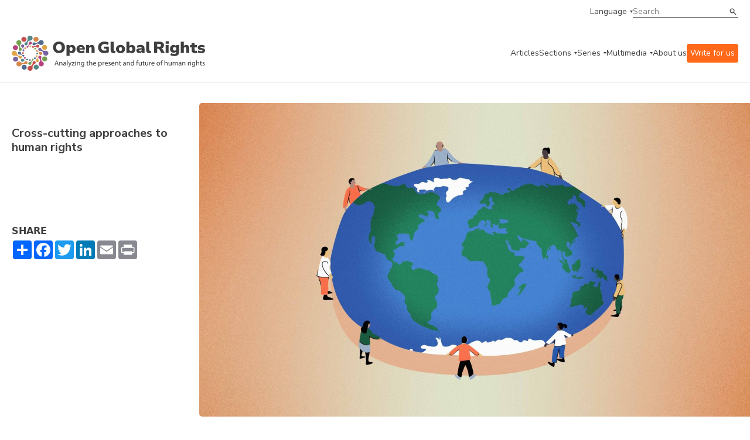

--- FILE ---
content_type: text/html;charset=UTF-8
request_url: https://www.openglobalrights.org/partnerships/cross-cutting-approaches/
body_size: 52674
content:

	
	
<!DOCTYPE html>
<html dir="ltr">
	<head><script type="text/javascript">/* <![CDATA[ */_cf_loadingtexthtml="<img alt=' ' src='/CFIDE/scripts/ajax/resources/cf/images/loading.gif'/>";
_cf_contextpath="";
_cf_ajaxscriptsrc="/CFIDE/scripts/ajax";
_cf_jsonprefix='//';
_cf_websocket_port=8575;
_cf_flash_policy_port=1243;
_cf_clientid='8AD54F6C59333F593095EBEE7705913C';/* ]]> */</script><script type="text/javascript" src="/CFIDE/scripts/ajax/messages/cfmessage.js"></script>
<script type="text/javascript" src="/CFIDE/scripts/ajax/package/cfajax.js"></script>

	

<script>
    (function(h,o,t,j,a,r){
        h.hj=h.hj||function(){(h.hj.q=h.hj.q||[]).push(arguments)};
        h._hjSettings={hjid:4960511,hjsv:6};
        a=o.getElementsByTagName('head')[0];
        r=o.createElement('script');r.async=1;
        r.src=t+h._hjSettings.hjid+j+h._hjSettings.hjsv;
        a.appendChild(r);
    })(window,document,'https://static.hotjar.com/c/hotjar-','.js?sv=');
	</script>	
		<meta charset="utf-8">
<meta http-equiv="X-UA-Compatible" content="IE=edge">
<meta name="google-site-verification" content="ie1HenoUtKc8aZLVeP-v5pBvQLzBHXahJHIwHhK58PY" />
<meta name="viewport" content="width=device-width, initial-scale=1.0, maximum-scale=1.0, user-scalable=no" />

<title>Cross-cutting approaches to human rights | OpenGlobalRights</title>
<meta property="og:title" content="Cross-cutting approaches to human rights"/>	
<meta property="og:site_name" content="OpenGlobalRights"/>
<meta property="fb:app_id" content="461843180852326"/>
<meta property="og:type" content="website" />

<meta property="og:image" content="https://www.openglobalrights.org/userfiles/image/Chase_20_09_02.jpg" />
<meta property="og:url" content="https://www.openglobalrights.org/partnerships/cross-cutting-approaches/"/> 
<meta property="og:description" content=""/>
<meta name="twitter:card" content="summary_large_image">
<meta name="twitter:title" content="Cross-cutting approaches to human rights">
<meta name="twitter:description" content="">

<meta name="twitter:image" content="https://www.openglobalrights.org/userfiles/image/Chase_20_09_02.jpg">

<meta name="description" content="" />

<meta name="language" content="en" />
<meta name="apple-mobile-web-app-capable" content="yes">
<link rel="apple-touch-icon" sizes="57x57" href="/apple-icon-57x57.png">
<link rel="apple-touch-icon" sizes="60x60" href="/apple-icon-60x60.png">
<link rel="apple-touch-icon" sizes="72x72" href="/apple-icon-72x72.png">
<link rel="apple-touch-icon" sizes="76x76" href="/apple-icon-76x76.png">
<link rel="apple-touch-icon" sizes="114x114" href="/apple-icon-114x114.png">
<link rel="apple-touch-icon" sizes="120x120" href="/apple-icon-120x120.png">
<link rel="apple-touch-icon" sizes="144x144" href="/apple-icon-144x144.png">
<link rel="apple-touch-icon" sizes="152x152" href="/apple-icon-152x152.png">
<link rel="apple-touch-icon" sizes="180x180" href="/apple-icon-180x180.png">
<link rel="icon" type="image/png" sizes="192x192"  href="/android-icon-192x192.png">
<link rel="icon" type="image/png" sizes="32x32" href="/favicon-32x32.png">
<link rel="icon" type="image/png" sizes="96x96" href="/favicon-96x96.png">
<link rel="icon" type="image/png" sizes="16x16" href="/favicon-16x16.png">
<meta name="msapplication-TileColor" content="#ffffff">
<meta name="msapplication-TileImage" content="/ms-icon-144x144.png">
<meta name="theme-color" content="#ffffff">
		<link
			rel="stylesheet"
			href="https://cdn.jsdelivr.net/npm/swiper@10/swiper-bundle.min.css"
		/>
		<link rel="preconnect" href="https://fonts.googleapis.com" />
		<link rel="preconnect" href="https://fonts.gstatic.com" crossorigin />
		<link
			href="https://fonts.googleapis.com/css2?family=Gelasio:wght@400;700&family=Nunito+Sans:ital,wght@0,400;0,600;0,700;1,400;1,600&display=swap"
			rel="stylesheet"
		/>
		<link
			href="https://cdn.jsdelivr.net/npm/bootstrap@5.3.0/dist/css/bootstrap.min.css"
			rel="stylesheet"
			integrity="sha384-9ndCyUaIbzAi2FUVXJi0CjmCapSmO7SnpJef0486qhLnuZ2cdeRhO02iuK6FUUVM"
			crossorigin="anonymous"
		/>
		<link
			rel="stylesheet"
			href="/assets/css/min/defs.css?ver=20230831.0604 "
		/>
		<link
			rel="stylesheet"
			href="/assets/css/min/main.css?ver=20230831.0604 "
		/>
	<style>
	.video-container {
    position: relative;
    padding-bottom: 56.25%;
    padding-top: 30px;
    height: 0;
	overflow: hidden; }
		
	.video-container iframe, .video-container object, .video-container embed {
    position: absolute;
    top: 0;
    left: 0;
    width: 100%;
	height: 100%; }	
	
	.ogr-border--b::after, .ogr-hero-article__infos::after {
    bottom: 0;
    left: 0;
    right: 0;
    max-width: 1270px;
    margin: 0 auto;
	border-bottom: 0px; } 
		
	.big { font-size: var(--type-title-l-fs-rem, 1.75rem);
    line-height: 36px;
    line-height: var(--type-title-l-lh-px, 36px);
    line-height: var(--type-title-l-lh-rem, 2.25rem);
    font-weight: 700;
    font-family: "Nunito Sans",sans-serif;
    margin-bottom: 40px;
			text-wrap: balance; }

	big { 
	font-size: var(--type-title-l-fs-rem, 1.75rem);
    line-height: 36px;
    line-height: var(--type-title-l-lh-px, 36px);
    line-height: var(--type-title-l-lh-rem, 2.25rem);
    font-weight: 700;
    font-family: "Nunito Sans",sans-serif;
    margin-bottom: 40px;
	text-wrap: balance;
	}	
	.ogr-content ul li, .ogr-content__section ul li {
    color: var(--color-dark, #3f3f3f);
    font-size: 16px;
    font-size: var(--type-text-regular-fs-px, 16px);
    font-size: var(--type-text-regular-fs-rem, 1rem);
    line-height: 24px;
    line-height: var(--type-text-regular-lh-px, 24px);
    line-height: var(--type-text-regular-lh-rem, 1.5rem);
    /* font-weight: normal; */
    /* font-family: "Gelasio",serif; */
    /* display: inline; */
    margin-bottom: 10px;
	}	
	.ogr-content blockquote, .ogr-content__section blockquote, .ogr-content h5, .ogr-content h6, .ogr-content__section h5, .ogr-content__section h6 {
    color: var(--color-dark, #3f3f3f);
    font-size: 28px;
    font-size: var(--type-title-l-fs-px, 28px);
    font-size: var(--type-title-l-fs-rem, 1.75rem);
    line-height: 36px;
    line-height: var(--type-title-l-lh-px, 36px);
    line-height: var(--type-title-l-lh-rem, 2.25rem);
    font-weight: 700;
    font-family: "Nunito Sans",sans-serif;
    line-height: 32px;
    padding-left: 60px;
    padding-top: 40px;
    text-wrap: balance;
    margin-top: 65px;
    margin-bottom: 65px;
	background-image: url(/userfiles/image/ldquo.png);
    background-repeat: no-repeat;	
	}
	p { margin-bottom: 11px; }
    .ogr-content a:link { text-decoration: underline; }	
	h2 a {
  	color: inherit;
  	text-decoration: inherit;
	}	
	</style>
	
		
<script type="text/javascript">/* <![CDATA[ */
	ColdFusion.Ajax.importTag('CFAJAXPROXY');
/* ]]> */</script>
</head>

	<body>

		<div class="ogr-navbar">
			<div class="ogr-border ogr-border--b ogr-border--b--full">
				<div class="container">
					<div class="row">
						<div class="col-12">
							<div class="ogr-navbar__top">
								<a
									class="ogr-link ogr-link--nav ogr-link--select"
									data-aria="subnav"
									aria-label="language menu"
									aria-expanded="false"
									aria-controls="language-menu"
									>Language</a
								>
								<div
									id="language-menu"
									class="ogr-subnav ogr-subnav--auto"
									aria-hidden="true"
								>
									<div class="container">
										<div class="row">
											<div class="col-12">
												<div class="ogr-subnav__holder">
													<div class="ogr-subnav__holder__group ogr-nav-item">
														<h2>Languages</h2>
													</div>
													<div class="ogr-subnav__holder__group ogr-nav-item">
														<ul>
															<li>
																<a class="ogr-link ogr-link--nav" href="/english/">English</a>
															</li>
															<li>
																<a class="ogr-link ogr-link--nav" href="/spanish/">Espa&#241;ol</a>
															</li>
															<li>
																<a class="ogr-link ogr-link--nav" href="/french/">Fran&#231;ais</a>
															</li>						
													
															<li>
																<a class="ogr-link ogr-link--nav" href="/arabic/">العربية</a>
												</li>		
															<li>
																<a class="ogr-link ogr-link--nav" href="/portuguese/">Português</a>
												</li>		
															<li>
																<a class="ogr-link ogr-link--nav" href="/chinese/">简体中文</a>
												</li>		
															<li>
																<a class="ogr-link ogr-link--nav" href="/turkish/">Türkçe</a>
												</li>		
															<li>
																<a class="ogr-link ogr-link--nav" href="/russian/">Русский</a>
												</li>		
															<li>
																<a class="ogr-link ogr-link--nav" href="/hindi/">हिन्दी</a>
												</li>		
															<li>
																<a class="ogr-link ogr-link--nav" href="/urdu/">اردو</a>
												</li>		
															<li>
																<a class="ogr-link ogr-link--nav" href="/thai/">ภาษาไทย</a>
												</li>		
															<li>
																<a class="ogr-link ogr-link--nav" href="/hebrew/">עברית</a>
												</li>		
															<li>
																<a class="ogr-link ogr-link--nav" href="/indonesian/">Bahasa</a>
												</li>		
															<li>
																<a class="ogr-link ogr-link--nav" href="/german/">Deutsch</a>
												</li>		
															<li>
																<a class="ogr-link ogr-link--nav" href="/tamil/">தமிழ்</a>
												</li>		
															<li>
																<a class="ogr-link ogr-link--nav" href="/burmese/">မြန်မာဘာသာ</a>
												</li>		
															<li>
																<a class="ogr-link ogr-link--nav" href="/swahili/">Kiswahili</a>
												</li>		
															<li>
																<a class="ogr-link ogr-link--nav" href="/bangla/">বাংলা</a>
												</li>		
															<li>
																<a class="ogr-link ogr-link--nav" href="/korean/">한국어</a>
												</li>		
															<li>
																<a class="ogr-link ogr-link--nav" href="/sinhala/">සිංහල</a>
												</li>		
															<li>
																<a class="ogr-link ogr-link--nav" href="/japanese/">日本語</a>
												</li>		
															<li>
																<a class="ogr-link ogr-link--nav" href="/serbian/">Српски</a>
												</li>		
															<li>
																<a class="ogr-link ogr-link--nav" href="/albanian/">shqiptar</a>
												</li>		
															<li>
																<a class="ogr-link ogr-link--nav" href="/persian/">فارسی</a>
												</li>		
															<li>
																<a class="ogr-link ogr-link--nav" href="/creole/">Kreyòl</a>
												</li>		
															<li>
																<a class="ogr-link ogr-link--nav" href="/nepali/">नेपाली</a>
												</li>		
															<li>
																<a class="ogr-link ogr-link--nav" href="/zulu/">Zulu</a>
												</li>		
															<li>
																<a class="ogr-link ogr-link--nav" href="/setswana/">Setswana</a>
												</li>		
															<li>
																<a class="ogr-link ogr-link--nav" href="/ukrainian/">Українська</a>
												</li>		
															<li>
																<a class="ogr-link ogr-link--nav" href="/xhosa/">isiXhosa</a>
												</li>		
															<li>
																<a class="ogr-link ogr-link--nav" href="/rohingya/">Rohingya</a>
												</li>		
															<li>
																<a class="ogr-link ogr-link--nav" href="/tagalog/">Tagalog</a>
												</li>		
															<li>
																<a class="ogr-link ogr-link--nav" href="/italian/">Italiano</a>
												</li>		
															<li>
																<a class="ogr-link ogr-link--nav" href="/punjabi/">ਪੰਜਾਬੀ</a>
												</li>		
															<li>
																<a class="ogr-link ogr-link--nav" href="/fijian/">Na Vosa Vakaviti</a>
												</li>		
															<li>
																<a class="ogr-link ogr-link--nav" href="/romanian/">Limba Română</a>
												</li>		
															<li>
																<a class="ogr-link ogr-link--nav" href="/kiriol/">Kiriol</a>
												</li>		
															<li>
																<a class="ogr-link ogr-link--nav" href="/somali/">Somali</a>
												</li>
														</ul>
													</div>
												</div>
											</div>
										</div>
									</div>
								</div>
								<div class="ogr-navbar__search ogr-input ogr-input--search">
									<form name="search" id="search" action="/search/" method="post">
										<input name="search_term" type="text" placeholder="Search" />
										<button type="submit">Search</button>
									</form>
								</div>
							</div>
						</div>
					</div>
				</div>
			</div>
			<div class="ogr-border ogr-border--b">
				<div class="container">
					<div class="row">
						<div class="col-12">
							<div class="ogr-navbar__main">
								<a href="/" class="ogr-navbar__main__logo">
									<img
										src="/images/ogr-logo-nav.svg"
										alt="Open Global Rights Logo"
									/>
								</a>
								<button
									class="ogr-navbar__toggle"
									data-aria="menu-toggle"
									aria-label="Open menu"
									data-label-open="Open menu"
									data-label-close="Close menu"
									aria-expanded="false"
									aria-controls="main-menu"
								>
									<div></div>
								</button>
		


<nav
		class="ogr-navbar__main__menu"
		id="main-menu"
		aria-hidden="false"
		data-hidden-mobile >
		<ul>
			<li class="ogr-nav-item">
				<a href="/articles/" class="ogr-link ogr-link--nav">Articles</a>
			</li>
			
			
			<li class="ogr-has-subnav ogr-nav-item">
				<a
					class="ogr-link ogr-link--nav ogr-link--select"
					data-aria="subnav"
					aria-label="categories menu"
					aria-expanded="false"
					aria-controls="categories-menu"
					>Sections</a
				>
				<div
					id="categories-menu"
					class="ogr-submenu-holder ogr-subnav ogr-subnav--submenu"
					aria-hidden="true">
					<div class="">
						<div class="container">
							<div class="row">
								<div class="col-12">
									<div class="ogr-subnav__holder">
										<div
											class="ogr-subnav__holder__group ogr-subnav__holder__group--title ogr-nav-item"
										>
											<h2>Sections</h2>
										</div>
										<div
											class="ogr-subnav__holder__group ogr-nav-item"
										>
											<h3
												data-aria="subnav"
												aria-label="categories menu"
												aria-expanded="false"
												aria-controls="strategies-submenu"
											>
												Topics
											</h3>
											<div
												id="strategies-submenu"
												class="ogr-submenu-holder"
												aria-hidden="true"
											>
												<ul>
													<li>
														<a href="/topics/business/" class="ogr-link ogr-link--nav"
															>Business &amp; Human Rights</a
														>
													</li>
													<li>
														<a href="/topics/climate-and-environment/" class="ogr-link ogr-link--nav"
															>Climate &amp; Environment</a
														>
													</li>
													<li>
														<a href="/topics/conflict-and-justice/" class="ogr-link ogr-link--nav"
															>Conflict &amp; Justice</a
														>
													</li>
													<li>
														<a href="/topics/civil-society-and-democracy/" class="ogr-link ogr-link--nav"
															>Democracy</a
														>
													</li>
													<li>
														<a href="/topics/economic-inequality/" class="ogr-link ogr-link--nav"
															>Economic Inequality</a
														>
													</li>
													<li>
														<a href="/topics/gender-and-sexuality/" class="ogr-link ogr-link--nav"
															>Gender &amp; Sexuality</a
														>
													</li>
													<li>
														<a href="/topics/health/" class="ogr-link ogr-link--nav"
															>Health</a
														>
													</li>
													<li>
														<a href="/topics/migration/" class="ogr-link ogr-link--nav"
															>Migration</a
														>
													</li>
													<li>
														<a href="/topics/race-and-ethnicity/" class="ogr-link ogr-link--nav"
															>Race &amp; Ethnicity</a
														>
													</li>
													<li>
														<a href="/topics/technology/" class="ogr-link ogr-link--nav"
															>Technology &amp; AI</a
														>
													</li>
													<li>
														<a href="/youth/" class="ogr-link ogr-link--nav"
															>Youth</a
														>
													</li>
												</ul>
											</div>
										</div>
										<div
											class="ogr-subnav__holder__group ogr-nav-item"
										>
											<h3
												data-aria="subnav"
												aria-label="categories menu"
												aria-expanded="false"
												aria-controls="strategies-2-submenu"
											>
												Regions
											</h3>
											<div
												class="ogr-submenu-holder"
												id="strategies-2-submenu"
												aria-hidden="true"
											>
												<ul>
													<li>
														<a href="/africa/" class="ogr-link ogr-link--nav"
															>Africa</a
														>
													</li>
													<li>
														<a href="/americas/" class="ogr-link ogr-link--nav"
															>Americas</a
														>
													</li>
													<li>
														<a href="/asia/" class="ogr-link ogr-link--nav"
															>Asia</a
														>
													</li>
													<li>
														<a href="/europe/" class="ogr-link ogr-link--nav"
															>Europe</a
														>
													</li>
													<li>
														<a href="/middle-east/" class="ogr-link ogr-link--nav"
															>Middle East</a
														>
													</li>
													<li>
														<a href="/global/" class="ogr-link ogr-link--nav"
															>Global</a
														>
													</li>
												</ul>
											</div>
										</div>
										<div
											class="ogr-subnav__holder__group ogr-nav-item"
										>
											<h3
												data-aria="subnav"
												aria-label="categories menu"
												aria-expanded="false"
												aria-controls="strategies-3-submenu"
											>
												Strategies
											</h3>
											<div
												class="ogr-submenu-holder"
												id="strategies-3-submenu"
												aria-hidden="true"
											>
												<ul>
													<li>
														<a href="/strategies/futures/" class="ogr-link ogr-link--nav"
															>Futures</a
														>
													</li>
													<li>
														<a href="/strategies/funding/" class="ogr-link ogr-link--nav"
															>Funding</a
														>
													</li>
													<li>
														<a href="/strategies/movement-building/" class="ogr-link ogr-link--nav"
															>Movement Building</a
														>
													</li>
													<li>
														<a href="/strategies/narratives/" class="ogr-link ogr-link--nav"
															>Narratives</a
														>
													</li>
													<li>
														<a href="/strategies/training-and-education/" class="ogr-link ogr-link--nav"
															>Training &amp; Education</a
														>
													</li>
												</ul>
											</div>
										</div>
										<div
											class="ogr-subnav__holder__group ogr-nav-item"
										>
											<h3
												data-aria="subnav"
												aria-label="categories menu"
												aria-expanded="false"
												aria-controls="strategies-4-submenu"
											>
												Tools
											</h3>
											<div
												class="ogr-submenu-holder"
												id="strategies-4-submenu"
												aria-hidden="true"
											>
												<ul>
													<li>
														<a href="/tools/practical-guides/" class="ogr-link ogr-link--nav"
															>Practical Guides</a
														>
													</li>
													<li>
														<a href="/tools/reports/" class="ogr-link ogr-link--nav"
															>Reports</a
														>
													</li>
												</ul>
											</div>
										</div>
									</div>
								</div>
							</div>
						</div>
					</div>
				</div>
			</li>
			
			
			
			
			<li class="ogr-has-subnav ogr-nav-item">
				<a
					class="ogr-link ogr-link--nav ogr-link--select"
					data-aria="subnav"
					aria-label="series menu"
					aria-expanded="false"
					aria-controls="series-menu"
					>Series</a
				>
				<div aria-hidden="true" class="ogr-submenu-holder ogr-subnav ogr-subnav--submenu" id="series-menu">
<div>
<div class="container">
<div class="row">
<div class="col-12">
<div class="ogr-subnav__holder">
<div class="ogr-subnav__holder__group ogr-subnav__holder__group--title ogr-nav-item">
<h2>Series</h2>
</div>

<div class="ogr-subnav__holder__group ogr-nav-item">
<h3 aria-controls="ogrseries-2-submenu" aria-expanded="false" aria-label="series menu" data-aria="subnav">OGR Series</h3>

<div aria-hidden="true" class="ogr-submenu-holder" id="ogrseries-2-submenu">
<ul>
	<li><a class="ogr-link ogr-link--nav" href="/up-close/technology-and-human-rights/">Technology &amp; Human Rights</a></li>
	<li><a class="ogr-link ogr-link--nav" href="/up-close/war-conflict-and-human-rights/">War, Conflict, and Human Rights</a></li>
	<li><a class="ogr-link ogr-link--nav" href="/up-close/year-of-elections/">A Year of Elections</a></li>
	<li><a class="ogr-link ogr-link--nav" href="/up-close/forge/">The Future of Rights and Governance (FORGE)</a></li>
	<li><a class="ogr-link ogr-link--nav" href="/up-close/justice-for-animals/">Justice for Animals</a></li>
	<li><a class="ogr-link ogr-link--nav" href="/up-close/ai-and-the-human-in-human-rights/">AI and Human Rights</a></li>
	<li><a class="ogr-link ogr-link--nav" href="/up-close/misappropriation-of-human-rights/">(Misappropriation) of Human Rights</a></li>
	<li><a class="ogr-link ogr-link--nav" href="/up-close/">See more</a></li>
</ul>
</div>
</div>

<div class="ogr-subnav__holder__group ogr-nav-item">
<h3 aria-controls="ogrseries-submenu" aria-expanded="false" aria-label="series menu" data-aria="subnav">Partnerships</h3>

<div aria-hidden="true" class="ogr-submenu-holder" id="ogrseries-submenu">
<ul>
	<li><a class="ogr-link ogr-link--nav" href="/partnerships/local-futures-human-rights-cities/">Local Futures: Human Rights Cities</a></li>
	<li><a class="ogr-link ogr-link--nav" href="/up-close/legal-empowerment-fighting-repression-deepening-democracy/">Legal Empowerment Efforts</a></li>
	<li><a class="ogr-link ogr-link--nav" href="/partnerships/right-to-healthy-environment/">Right to a Healthy Environment</a></li>
	<li><a class="ogr-link ogr-link--nav" href="/partnerships/science-rights-based-climate-litigation/">Overturning 1.5 Degrees</a></li>
	<li><a class="ogr-link ogr-link--nav" href="/partnerships/human-rights-and-sustainability/">Human Rights and Sustainability</a></li>
	<li><a class="ogr-link ogr-link--nav" href="/partnerships/Women-climate-insecurity/">Women, Climate, Insecurity</a></li>
	<li><a class="ogr-link ogr-link--nav" href="/partnerships/">See more</a></li>
</ul>
</div>
</div>
</div>
</div>
</div>
</div>
</div>
</div> 	
				
			</li>
			
			
			
			
			
			<li class="ogr-has-subnav ogr-nav-item">
				<a
					class="ogr-link ogr-link--nav ogr-link--select"
					data-aria="subnav"
					aria-label="multimedia menu"
					aria-expanded="false"
					aria-controls="multimedia-menu"
					>Multimedia</a
				>
				<div
					id="multimedia-menu"
					class="ogr-submenu-holder ogr-subnav ogr-subnav--submenu"
					aria-hidden="true"
				>
					<div class="">
						<div class="container">
							<div class="row">
								<div class="col-12">
									<div class="ogr-subnav__holder">
										<div
											class="ogr-subnav__holder__group ogr-subnav__holder__group--title ogr-nav-item"
										>
											<h2>Multimedia</h2>
										</div>
										<div
											class="ogr-subnav__holder__group ogr-nav-item"
										>
											<h3
												data-aria="subnav"
												aria-label="multimedia menu"
												aria-expanded="false"
												aria-controls="mm-submenu"
											>
												Videos
											</h3>
											<div
												id="mm-submenu"
												class="ogr-submenu-holder"
												aria-hidden="true"
											>
												<ul>
													<li>
														<a href="/multimedia/videos/FORGE/2023/" class="ogr-link ogr-link--nav"
															>FORGE 2023</a>
													</li>
													<li>
														<a href="/multimedia/videos/dream-strategy/" class="ogr-link ogr-link--nav"
															>Dream Strategy</a
														>
													</li>
													<li>
														<a href="/multimedia/videos/creative-activism/" class="ogr-link ogr-link--nav"
															>Creative Activism</a
														>
													</li>
													<li>
														<a href="/multimedia/videos/art-as-activism/" class="ogr-link ogr-link--nav"
															>Art as Activism</a
														>
													</li>
													<li>
														<a href="/multimedia/videos/time-and-human-rights/" class="ogr-link ogr-link--nav"
															>Time and Human Rights</a
														>
													</li>
												</ul>
											</div>
										</div>
										
										<div
											class="ogr-subnav__holder__group ogr-nav-item"
										>
											<h3
												data-aria="subnav"
												aria-label="multimedia menu"
												aria-expanded="false"
												aria-controls="mm-3-submenu"
											>
												Webinars
											</h3>
											<div
												class="ogr-submenu-holder"
												id="mm-3-submenu"
												aria-hidden="true"
											>
												<ul>
													<li>
														<a href="/gene-editing/" class="ogr-link ogr-link--nav"
															>Gene Editing and Human Rights</a
														>
													</li>
													<li>
														<a href="/webinars/sexual-violence-against-men-and-boys-in-conflict/" class="ogr-link ogr-link--nav"
															>Conflict and Male Sexual Assault</a
														>
													</li>
													<li>
														<a href="/webinars/new-business-models/" class="ogr-link ogr-link--nav"
															>New Human Rights Business Models</a
														>
													</li>
												</ul>
											</div>
										</div>
									</div>
								</div>
							</div>
						</div>
					</div>
				</div>
			</li>
			
			
			
			<li class="ogr-nav-item">
				<a href="/about-us/" class="ogr-link ogr-link--nav">About us</a>
			</li>
			<li class="ogr-nav-item">
				<a href="/write-for-openglobalrights/" class="ogr-link ogr-link--nav" style="color:white; background: rgb(255, 105, 25); padding:6px; border-radius: 4px;">Write for us</a>
			</li>
			<li
				class="ogr-nav-item ogr-navbar__main__menu__mobile-only"
			>
				<a
					class="ogr-link ogr-link--nav ogr-link--select"
					data-aria="subnav"
					aria-label="language menu"
					aria-expanded="false"
					aria-controls="language-menu-mobile"
					>Language</a
				>
				<div
					id="language-menu-mobile"
					class="ogr-submenu-holder ogr-subnav ogr-subnav--auto"
					aria-hidden="true"
				>
					<ul>
						<li>
							<a class="ogr-link ogr-link--nav" href="/english/">English</a>
						</li>
						<li>
							<a class="ogr-link ogr-link--nav" href="/spanish/">Espanol</a>
						</li>
						<li>
							<a class="ogr-link ogr-link--nav" href="/french/">French</a>
						</li>
								
						<li>
							<a class="ogr-link ogr-link--nav" href="/arabic/">العربية</a>
						</li>
								
						<li>
							<a class="ogr-link ogr-link--nav" href="/portuguese/">Português</a>
						</li>
								
						<li>
							<a class="ogr-link ogr-link--nav" href="/chinese/">简体中文</a>
						</li>
								
						<li>
							<a class="ogr-link ogr-link--nav" href="/turkish/">Türkçe</a>
						</li>
								
						<li>
							<a class="ogr-link ogr-link--nav" href="/russian/">Русский</a>
						</li>
								
						<li>
							<a class="ogr-link ogr-link--nav" href="/hindi/">हिन्दी</a>
						</li>
								
						<li>
							<a class="ogr-link ogr-link--nav" href="/urdu/">اردو</a>
						</li>
								
						<li>
							<a class="ogr-link ogr-link--nav" href="/thai/">ภาษาไทย</a>
						</li>
								
						<li>
							<a class="ogr-link ogr-link--nav" href="/hebrew/">עברית</a>
						</li>
								
						<li>
							<a class="ogr-link ogr-link--nav" href="/indonesian/">Bahasa</a>
						</li>
								
						<li>
							<a class="ogr-link ogr-link--nav" href="/german/">Deutsch</a>
						</li>
								
						<li>
							<a class="ogr-link ogr-link--nav" href="/tamil/">தமிழ்</a>
						</li>
								
						<li>
							<a class="ogr-link ogr-link--nav" href="/burmese/">မြန်မာဘာသာ</a>
						</li>
								
						<li>
							<a class="ogr-link ogr-link--nav" href="/swahili/">Kiswahili</a>
						</li>
								
						<li>
							<a class="ogr-link ogr-link--nav" href="/bangla/">বাংলা</a>
						</li>
								
						<li>
							<a class="ogr-link ogr-link--nav" href="/korean/">한국어</a>
						</li>
								
						<li>
							<a class="ogr-link ogr-link--nav" href="/sinhala/">සිංහල</a>
						</li>
								
						<li>
							<a class="ogr-link ogr-link--nav" href="/japanese/">日本語</a>
						</li>
								
						<li>
							<a class="ogr-link ogr-link--nav" href="/serbian/">Српски</a>
						</li>
								
						<li>
							<a class="ogr-link ogr-link--nav" href="/albanian/">shqiptar</a>
						</li>
								
						<li>
							<a class="ogr-link ogr-link--nav" href="/persian/">فارسی</a>
						</li>
								
						<li>
							<a class="ogr-link ogr-link--nav" href="/creole/">Kreyòl</a>
						</li>
								
						<li>
							<a class="ogr-link ogr-link--nav" href="/nepali/">नेपाली</a>
						</li>
								
						<li>
							<a class="ogr-link ogr-link--nav" href="/zulu/">Zulu</a>
						</li>
								
						<li>
							<a class="ogr-link ogr-link--nav" href="/setswana/">Setswana</a>
						</li>
								
						<li>
							<a class="ogr-link ogr-link--nav" href="/ukrainian/">Українська</a>
						</li>
								
						<li>
							<a class="ogr-link ogr-link--nav" href="/xhosa/">isiXhosa</a>
						</li>
								
						<li>
							<a class="ogr-link ogr-link--nav" href="/rohingya/">Rohingya</a>
						</li>
								
						<li>
							<a class="ogr-link ogr-link--nav" href="/tagalog/">Tagalog</a>
						</li>
								
						<li>
							<a class="ogr-link ogr-link--nav" href="/italian/">Italiano</a>
						</li>
								
						<li>
							<a class="ogr-link ogr-link--nav" href="/punjabi/">ਪੰਜਾਬੀ</a>
						</li>
								
						<li>
							<a class="ogr-link ogr-link--nav" href="/fijian/">Na Vosa Vakaviti</a>
						</li>
								
						<li>
							<a class="ogr-link ogr-link--nav" href="/romanian/">Limba Română</a>
						</li>
								
						<li>
							<a class="ogr-link ogr-link--nav" href="/kiriol/">Kiriol</a>
						</li>
								
						<li>
							<a class="ogr-link ogr-link--nav" href="/somali/">Somali</a>
						</li>
						
					</ul>
				</div>
			</li>
		</ul>
		<div
			class="ogr-navbar__main__menu__mobile-only ogr-navbar__main__menu__search"
		>
			<div class="ogr-navbar__search ogr-input ogr-input--search">
				<form name="search" id="search" action="/search/" method="post">
					<input name="search_term" type="text" placeholder="Search" />
					<button type="submit">Search</button>
				</form>
			</div>
		</div>
	</nav>
							</div>
						</div>
					</div>
				</div>
			</div>
		</div>
		
		
		
		
		<section>
			
			<header class="ogr-single__header">
				<div class="container">
					
					<div class="ogr-hero-article ogr-border ogr-border--b ogr-border--t">
						<div class="ogr-hero-article__top"> 	
								<h1 class="ogr-hero-article__title ogr-title ogr-title--sm"> Cross-cutting approaches to human rights
							</h1>
									
						</div>
						
							<div class="ogr-hero-article__thumbnail"> 	
							<picture> 
								
								<img src="/userfiles/image/Chase_20_09_02.jpg" alt="" />
								</picture>
								
							<span class="ogr-hero-article__credits"></span>
								</div> 
						<div href="#" class="ogr-hero-article__infos">
						<p class="ogr-hero-article__excerpt ogr-card__excerpt">&nbsp;</p> 
	
	
							
<div class="ogr-card__languages ogr-card__meta">
								
								
							</div>
		<!-- AddToAny BEGIN -->
	
 <div class="a2a_kit a2a_kit_size_32 a2a_default_style" style="max-width:216px; margin-top:24px; margin-bottom:8px;">
	 <p style="font-weight: bold; margin-bottom: 0px">SHARE</p>
<a class="a2a_dd" href="https://www.addtoany.com/share"></a>
<a style="padding-bottom:3px;float:left;" class="a2a_button_facebook"></a>
<a style="padding-bottom:3px;float:left;" class="a2a_button_twitter"></a>
<a style="padding-bottom:3px;float:left;" class="a2a_button_linkedin"></a>
<a style="padding-bottom:3px;float:left;" class="a2a_button_email"></a>
<a style="padding-bottom:3px;float:left;" class="a2a_button_print"></a>
</div>

<script type="text/javascript">
var a2a_config = a2a_config || {};
a2a_config.num_services =8;
</script>

<script type="text/javascript" src="//static.addtoany.com/menu/page.js"></script>
	
		

		<div>
						</div>
					</div>	
				</div>
	</header> 
	

	<div class="container">
				<div class="row justify-content-lg-end">
					
					
					<div class="col-lg-9">
						
						
						<div class="ogr-content ogr-content--dropcap" style="margin-top: 16px"> <p dir="ltr">In 2019, Occidental College&rsquo;s&nbsp;<a target="_blank" href="https://www.oxy.edu/academics/global-engagement/young-initiative" rel="noreferrer noopener" target="_blank">Young Initiative on the Global Political Economy</a> partnered with the <a target="_blank" href="https://thecollege.asu.edu/about/academics/social-sciences">division of Social Sciences</a> at Arizona State University and USC&rsquo;s<a target="_blank" href="https://globalhealth.usc.edu/"> Institute on Inequalities in Global Health</a> to hold a workshop on interdisciplinarity, intersectionality, and indivisibility in global human rights work.</p>

<p dir="ltr">As described in <a target="_blank" href="https://www.youtube.com/watch?v=f8sDVXVCLIo&amp;feature=youtu.be">this video</a>, the workshop featured scholars and practitioners representing all regions of the world and multiple disciplines and perspectives. This resulted in intense discussions on key themes essential to envisioning how human rights must evolve given the linked crises in global governance and the rise of global xenophobia.&nbsp;</p>

<p style="text-align:center"><iframe frameborder="0" height="315" scrolling="no" src="https://www.youtube.com/embed/f8sDVXVCLIo" style="max-width: 100%" width="560"></iframe></p>

<p dir="ltr">The following articles and videos are published as part of a partnership between the organizers of this workshop and OpenGlobalRights. They center around three key themes that Workshop participants identified as central: sexuality, sexual rights, and reproductive rights; feminism and the &ldquo;triple bind&rdquo;; and cosmopolitanism and sub-state actors.</p>

<p dir="ltr">&nbsp;</p>

<hr />
<h2 dir="ltr"><strong>Sexuality, Sexual Rights, and Reproductive Rights</strong><iframe align="right" frameborder="0" scrolling="no" src="https://www.youtube.com/embed/_r0bmNxQ_pg" style="max-width:100%"></iframe></h2>

<h4 dir="ltr"><em>Curator: Sofia Gruskin, Institute on Inequalities in Global Health, USC</em></h4>

<p dir="ltr"><span style="font-family:tinos,serif">How can human rights&mdash;including, but not limited to international human rights law&mdash;serve as a meaningful counterweight to the regressive trends around sexuality, sexual rights, and reproductive rights that are sweeping the globe?</span></p><p>&nbsp;</p></div> 
						
						
						<div class="ogr-archive__posts ogr-border ogr-border--b">
							<div class="row">
								
								
								
								<div class="col-md-4">
									<article class="ogr-archive__item ogr-border ogr-border--t">
										<div
											class="ogr-archive__item-inner ogr-border ogr-border--r ogr-border--outside"
										>
											<div class="ogr-card ogr-card-vertical">
												<div class="ogr-card-vertical__container">
													<a href="/between-progress-and-backlash-protecting-sexual-and-reproductive-rights/">
														<div class="ogr-card__thumbnail" style="background-color: white">
															<picture>
																
																		<img src="/userfiles/image/Gruskin_Image_09-08-20.jpg"
																		alt="Between progress and backlash: protecting sexual rights and reproductive rights"
																		/>
																	
															</picture>
														</div>

														
															<div class="ogr-card-vertical__infos"> <span class="ogr-card__meta">September 8, 2020</span> 
															<h2 class="ogr-card__title"> Between progress and backlash: protecting sexual rights and reproductive rights 
															</h2>
															<p class="ogr-card__excerpt">What value do human rights have for advancing protections related to sexuality in the current moment?</p>
														</div>
													</a>
													<div class="ogr-card-vertical__bottom">
														
														<div class="ogr-card__meta ogr-card__authors">
															<span>By</span>
															<a href="/sofia-gruskin/"><em>Sofia Gruskin</em></a>
														</div>
														<div class="ogr-card__languages ogr-card__meta">
															
															<a href="/between-progress-and-backlash-protecting-sexual-and-reproductive-rights/?lang=Spanish">Español</a>&nbsp;
															
															<a href="/between-progress-and-backlash-protecting-sexual-and-reproductive-rights/?lang=Chinese">简体中文</a>
															
														</div>
														
													</div>
												</div>
											</div>
										</div>
									</article>
								</div>
								
								
								
								<div class="col-md-4">
									<article class="ogr-archive__item ogr-border ogr-border--t">
										<div
											class="ogr-archive__item-inner ogr-border ogr-border--r ogr-border--outside"
										>
											<div class="ogr-card ogr-card-vertical">
												<div class="ogr-card-vertical__container">
													<a href="/pandemic-patriarchy-regulation-access-and-governance-in-reproductive-rights/">
														<div class="ogr-card__thumbnail" style="background-color: white">
															<picture>
																
																		<img src="/userfiles/image/Brysk_Image_09-15-20.jpg"
																		alt="Pandemic patriarchy: regulation, access, and governance in reproductive rights"
																		/>
																	
															</picture>
														</div>

														
															<div class="ogr-card-vertical__infos"> <span class="ogr-card__meta">September 15, 2020</span> 
															<h2 class="ogr-card__title"> Pandemic patriarchy: regulation, access, and governance in reproductive rights 
															</h2>
															<p class="ogr-card__excerpt">Structural inequalities in women’s rights are exacerbated by the pandemic and leave poor and racialized women most vulnerable to the denial of reproductive rights.</p>
														</div>
													</a>
													<div class="ogr-card-vertical__bottom">
														
														<div class="ogr-card__meta ogr-card__authors">
															<span>By</span>
															<a href="/Alison-Brysk/"><em>Alison Brysk</em></a> &amp; <a href="/miguel-fuentes-carreno/"><em>Miguel Fuentes Carreno</em></a>
														</div>
														<div class="ogr-card__languages ogr-card__meta">
															
															<a href="/pandemic-patriarchy-regulation-access-and-governance-in-reproductive-rights/?lang=Spanish">Español</a>
															
														</div>
														
													</div>
												</div>
											</div>
										</div>
									</article>
								</div>
								
								
								
								<div class="col-md-4">
									<article class="ogr-archive__item ogr-border ogr-border--t">
										<div
											class="ogr-archive__item-inner ogr-border ogr-border--r ogr-border--outside"
										>
											<div class="ogr-card ogr-card-vertical">
												<div class="ogr-card-vertical__container">
													<a href="/the-role-of-human-rights-in-sexuality-and-sexual-and-reproductive-health/">
														<div class="ogr-card__thumbnail" style="background-color: white">
															<picture>
																
																		<img src="/userfiles/image/Gilmore_Image-10-01-20.jpg"
																		alt="Sex, sexuality, and sexual and reproductive health: the role of human rights"
																		/>
																	
															</picture>
														</div>

														
															<div class="ogr-card-vertical__infos"> <span class="ogr-card__meta">October 1, 2020</span> 
															<h2 class="ogr-card__title"> Sex, sexuality, and sexual and reproductive health: the role of human rights 
															</h2>
															<p class="ogr-card__excerpt">The interplay between sexuality, sex, sexual and reproductive health and human rights is not a mere question of biology, but of palpable matters of power, politics, ...</p>
														</div>
													</a>
													<div class="ogr-card-vertical__bottom">
														
														<div class="ogr-card__meta ogr-card__authors">
															<span>By</span>
															<a href="/kate-gilmore/"><em>Kate Gilmore</em></a> &amp; <a href="/rajat-khosla/"><em>Rajat Khosla</em></a>
														</div>
														<div class="ogr-card__languages ogr-card__meta">
															
															<a href="/the-role-of-human-rights-in-sexuality-and-sexual-and-reproductive-health/?lang=Spanish">Español</a>
															
														</div>
														
													</div>
												</div>
											</div>
										</div>
									</article>
								</div>
								
								
								
								<div class="col-md-4">
									<article class="ogr-archive__item ogr-border ogr-border--t">
										<div
											class="ogr-archive__item-inner ogr-border ogr-border--r ogr-border--outside"
										>
											<div class="ogr-card ogr-card-vertical">
												<div class="ogr-card-vertical__container">
													<a href="/the-limits-and-the-promise-of-trans-rights-as-human-rights-claims/">
														<div class="ogr-card__thumbnail" style="background-color: white">
															<picture>
																
																		<img src="/userfiles/image/Everhart_Image_20-10-06.jpg"
																		alt="The limits and the promise of trans rights as human rights claims"
																		/>
																	
															</picture>
														</div>

														
															<div class="ogr-card-vertical__infos"> <span class="ogr-card__meta">October 6, 2020</span> 
															<h2 class="ogr-card__title"> The limits and the promise of trans rights as human rights claims 
															</h2>
															<p class="ogr-card__excerpt">How can human rights push back against regressive global trends in trans rights and sexual and reproductive rights?</p>
														</div>
													</a>
													<div class="ogr-card-vertical__bottom">
														
														<div class="ogr-card__meta ogr-card__authors">
															<span>By</span>
															<a href="/avery-everhart/"><em>Avery R. Everhart</em></a>
														</div>
														<div class="ogr-card__languages ogr-card__meta">
															
															<a href="/the-limits-and-the-promise-of-trans-rights-as-human-rights-claims/?lang=Spanish">Español</a>
															
														</div>
														
													</div>
												</div>
											</div>
										</div>
									</article>
								</div>
								
								
								
								<div class="col-md-4">
									<article class="ogr-archive__item ogr-border ogr-border--t">
										<div
											class="ogr-archive__item-inner ogr-border ogr-border--r ogr-border--outside"
										>
											<div class="ogr-card ogr-card-vertical">
												<div class="ogr-card-vertical__container">
													<a href="/the-homocolonialist-test-for-global-lgbtq-plus-and-sogie-rights-stragtegies/">
														<div class="ogr-card__thumbnail" style="background-color: white">
															<picture>
																
																		<img src="/userfiles/image/Rahman_Image_20-10-06.jpg"
																		alt="The “homocolonialist” test for global LGBTQ+ & SOGIE rights strategies"
																		/>
																	
															</picture>
														</div>

														
															<div class="ogr-card-vertical__infos"> <span class="ogr-card__meta">October 6, 2020</span> 
															<h2 class="ogr-card__title"> The “homocolonialist” test for global LGBTQ+ & SOGIE rights strategies 
															</h2>
															<p class="ogr-card__excerpt">There is a major pitfall in assuming that other countries simply need to “catch up” through an expansion of SOGIE rights frameworks.</p>
														</div>
													</a>
													<div class="ogr-card-vertical__bottom">
														
														<div class="ogr-card__meta ogr-card__authors">
															<span>By</span>
															<a href="/momin-rahman/"><em>Momin Rahman</em></a>
														</div>
														<div class="ogr-card__languages ogr-card__meta">
															
															<a href="/the-homocolonialist-test-for-global-lgbtq-plus-and-sogie-rights-stragtegies/?lang=Arabic">العربية</a>
															
														</div>
														
													</div>
												</div>
											</div>
										</div>
									</article>
								</div>
											
											
							</div>
						</div>
						
																
					</div>
				</div>
			</div>
		</section>
	
	

		<footer class="ogr-footer">
			<div class="container">
				<div class="ogr-footer__logo">
					<img
						src="/images/ogr-logo.svg"
						alt="Open Global Rights Logo"
					/>
				</div>
				<div class="ogr-footer__content">
					<div class="ogr-footer__text">
						<span class="ogr-footer__title ogr-title ogr-title--s"
							>Connect with us</span
						>
						<a href="mailto:info@openglobalrights.org">info@openglobalrights.org</a>
					</div>
					<div class="ogr-footer__button">
						<span class="ogr-footer__title ogr-title ogr-title--s"
							>Sign-up for our weekly newsletter</span
						>
						<buttom onClick="window.open('https://app.getresponse.com/site2/ogr_weekly_newsletter/?u=GuUvi&webforms_id=hMvQc');"
							href="https://app.getresponse.com/site2/ogr_weekly_newsletter/?u=GuUvi&webforms_id=hMvQc"
							class="ogr-button ogr-button--arrow footer"
							type="button"
							>Subscribe</buttom>
					</div>
					<div class="ogr-footer__social">
						<span class="ogr-footer__title ogr-title ogr-title--s"
							>Follow us</span
						>
						<div class="ogr-footer__social-follow">
							<div class="ogr-footer__social-language">
								<span class="ogr-footer__social-language__icon">
									<svg
										width="20"
										height="20"
										viewBox="0 0 20 20"
										fill="none"
										xmlns="http://www.w3.org/2000/svg"
									>
										<path
											d="M10 0C4.47768 0 0 4.47768 0 10C0 15.5223 4.47768 20 10 20C15.5223 20 20 15.5223 20 10C20 4.47768 15.5223 0 10 0ZM14.8058 7.53795C14.8125 7.64286 14.8125 7.75223 14.8125 7.85938C14.8125 11.1362 12.317 14.9107 7.7567 14.9107C6.35045 14.9107 5.04688 14.5022 3.94866 13.7991C4.14955 13.8214 4.34152 13.8304 4.54688 13.8304C5.70759 13.8304 6.77455 13.4375 7.625 12.7723C6.53571 12.75 5.62054 12.0357 5.30804 11.0536C5.68973 11.1094 6.03348 11.1094 6.42634 11.0089C5.86546 10.895 5.36133 10.5904 4.99959 10.1468C4.63785 9.70331 4.44082 9.14823 4.44196 8.57589V8.54464C4.77009 8.72991 5.15625 8.84375 5.56027 8.85938C5.22063 8.63302 4.94209 8.32636 4.74936 7.96658C4.55662 7.60681 4.45563 7.20503 4.45536 6.79688C4.45536 6.33482 4.57589 5.91295 4.79241 5.54688C5.41496 6.31325 6.19181 6.94005 7.07247 7.38653C7.95312 7.83301 8.91788 8.08918 9.90402 8.13839C9.55357 6.45313 10.8125 5.08929 12.3259 5.08929C13.0402 5.08929 13.683 5.38839 14.1362 5.87054C14.6964 5.76562 15.2321 5.5558 15.7098 5.27455C15.5246 5.84821 15.1362 6.33259 14.6205 6.63839C15.1205 6.58482 15.6027 6.44643 16.0491 6.25223C15.7121 6.74777 15.2902 7.1875 14.8058 7.53795Z"
											fill="#3C5A85"
										/>
									</svg>
								</span>
								<ul class="ogr-footer__social-links">
									<li><a href="https://twitter.com/ogr_en" target="_blank">English</a></li>
									<li><a href="https://twitter.com/oGR_FR" target="_blank">Fran&#231;ais</a></li>
									<li><a href="https://twitter.com/oGR_ES" target="_blank">Espa&#241;ol</a></li>
									<li><a href="https://twitter.com/oGR_AR" target="_blank">العربية</a></li>
								</ul>
							</div>
							<div class="ogr-footer__social-language">
								<span class="ogr-footer__social-language__icon">
									<svg
										width="20"
										height="20"
										viewBox="0 0 20 20"
										fill="none"
										xmlns="http://www.w3.org/2000/svg"
									>
										<path
											d="M20 10.025C20 4.50502 15.52 0.0250244 10 0.0250244C4.48 0.0250244 0 4.50502 0 10.025C0 14.865 3.44 18.895 8 19.825V13.025H6V10.025H8V7.52502C8 5.59502 9.57 4.02502 11.5 4.02502H14V7.02502H12C11.45 7.02502 11 7.47502 11 8.02502V10.025H14V13.025H11V19.975C16.05 19.475 20 15.215 20 10.025Z"
											fill="#3C5A85"
										/>
									</svg>
								</span>
								<ul class="ogr-footer__social-links">
									<li><a href="https://www.facebook.com/openglobalrights" target="_blank">English</a></li>
									<li><a href="https://www.facebook.com/oGRFrancais/" target="_blank">Fran&#231;ais</a></li>
									<li><a href="https://www.facebook.com/OGR-en-Espa%C3%B1ol-676798222358982/" target="_blank">Espa&#241;ol</a></li>
									<li><a href="https://www.facebook.com/OGR-in-Arabic-190027261206746/?ref=br_rs" target="_blank">العربية</a></li>
								</ul>
							</div>
						</div>
					</div>
				</div>
			</div>
		</footer>
	
	

<script type="text/javascript">
    (function(c,l,a,r,i,t,y){
        c[a]=c[a]||function(){(c[a].q=c[a].q||[]).push(arguments)};
        t=l.createElement(r);t.async=1;t.src="https://www.clarity.ms/tag/"+i;
        y=l.getElementsByTagName(r)[0];y.parentNode.insertBefore(t,y);
    })(window, document, "clarity", "script", "o2lt8zwfoy");
</script>	
	
<script>
  (function(i,s,o,g,r,a,m){i['GoogleAnalyticsObject']=r;i[r]=i[r]||function(){
  (i[r].q=i[r].q||[]).push(arguments)},i[r].l=1*new Date();a=s.createElement(o),
  m=s.getElementsByTagName(o)[0];a.async=1;a.src=g;m.parentNode.insertBefore(a,m)
  })(window,document,'script','https://www.google-analytics.com/analytics.js','ga');

  ga('create', 'UA-17676651-62', 'auto');
  ga('send', 'pageview');
</script>	
	
<script>
  (function(i,s,o,g,r,a,m){i['GoogleAnalyticsObject']=r;i[r]=i[r]||function(){
  (i[r].q=i[r].q||[]).push(arguments)},i[r].l=1*new Date();a=s.createElement(o),
  m=s.getElementsByTagName(o)[0];a.async=1;a.src=g;m.parentNode.insertBefore(a,m)
  })(window,document,'script','https://www.google-analytics.com/analytics.js','ga');

  ga('create', 'UA-17676651-62', 'auto');
  ga('send', 'pageview');
</script>
	

<script type="text/javascript" src="/html5lightbox/jquery.js"></script>
<script type="text/javascript" src="/html5lightbox/html5lightbox.js"></script>
		<script src="/assets/js/app.js?ver=20230831.0602"></script>


		
	</body>
</html> 

--- FILE ---
content_type: image/svg+xml
request_url: https://www.openglobalrights.org/images/ogr-logo.svg
body_size: 26451
content:
<svg width="373" height="72" viewBox="0 0 373 72" fill="none" xmlns="http://www.w3.org/2000/svg">
<g clip-path="url(#clip0_1233_295)">
<path d="M91.1549 48.0483C88.8601 48.0483 86.851 47.5522 85.1254 46.5576C83.3998 45.5643 82.0537 44.1726 81.0895 42.3814C80.1253 40.5914 79.6426 38.5057 79.6426 36.1255C79.6426 33.7453 80.1193 31.6331 81.0741 29.8527C82.0276 28.0736 83.3737 26.6916 85.11 25.7091C86.8463 24.7266 88.8612 24.2354 91.1561 24.2354C93.451 24.2354 95.4601 24.7266 97.1857 25.7091C98.9113 26.6916 100.257 28.0736 101.222 29.8527C102.187 31.6331 102.669 33.7236 102.669 36.1255C102.669 38.5274 102.186 40.5914 101.222 42.3814C100.257 44.1726 98.9113 45.5643 97.1857 46.5576C95.4601 47.551 93.4498 48.0483 91.1561 48.0483H91.1549ZM91.1549 43.0042C92.8272 43.0042 94.1401 42.3983 95.0948 41.1865C96.0483 39.9746 96.5263 38.2873 96.5263 36.1255C96.5263 33.9638 96.0543 32.2824 95.1114 31.0815C94.1674 29.8805 92.8497 29.2794 91.1561 29.2794C89.4625 29.2794 88.1437 29.8805 87.2009 31.0815C86.2568 32.2824 85.786 33.9638 85.786 36.1255C85.786 38.2873 86.2568 39.9746 87.2009 41.1865C88.1437 42.3983 89.4625 43.0042 91.1561 43.0042H91.1549Z" fill="#3F3F3F"/>
<path d="M105.788 53.5835V31.5715H111.351V33.7658C111.779 32.98 112.434 32.3572 113.313 31.8986C114.192 31.4399 115.157 31.2106 116.207 31.2106C117.558 31.2106 118.752 31.5497 119.792 32.2257C120.832 32.9028 121.646 33.8696 122.236 35.1249C122.826 36.3814 123.121 37.8817 123.121 39.6294C123.121 41.3771 122.832 42.8509 122.253 44.117C121.674 45.3832 120.864 46.356 119.825 47.0319C118.785 47.7091 117.579 48.047 116.207 48.047C115.22 48.047 114.303 47.8394 113.458 47.4242C112.611 47.0102 111.962 46.4526 111.511 45.7537V53.5823H105.787L105.788 53.5835ZM114.406 43.7561C115.264 43.7561 115.971 43.429 116.529 42.7736C117.087 42.1182 117.365 41.0706 117.365 39.6294C117.365 38.1882 117.087 37.1128 116.529 36.4683C115.972 35.8249 115.264 35.5015 114.406 35.5015C113.549 35.5015 112.809 35.8237 112.251 36.4683C111.694 37.1128 111.415 38.1665 111.415 39.6294C111.415 41.0923 111.694 42.1194 112.251 42.7736C112.809 43.429 113.526 43.7561 114.406 43.7561Z" fill="#3F3F3F"/>
<path d="M134.345 48.0482C132.415 48.0482 130.748 47.7042 129.344 47.0163C127.939 46.3283 126.861 45.3518 126.112 44.0845C125.361 42.8183 124.986 41.3216 124.986 39.5968C124.986 37.872 125.346 36.5069 126.063 35.2408C126.782 33.9746 127.767 32.9861 129.022 32.2764C130.277 31.5667 131.707 31.2118 133.316 31.2118C134.924 31.2118 136.279 31.551 137.448 32.2269C138.616 32.904 139.516 33.8708 140.149 35.1261C140.781 36.3826 141.098 37.8503 141.098 39.5316V40.8087H130.454C130.647 41.8563 131.075 42.6107 131.741 43.0694C132.405 43.528 133.327 43.7574 134.506 43.7574C135.321 43.7574 136.173 43.6318 137.063 43.3808C137.953 43.1297 138.74 42.764 139.427 42.2836L140.842 46.1158C140.027 46.7049 139.03 47.1756 137.851 47.5244C136.672 47.8732 135.502 48.0482 134.345 48.0482ZM133.573 34.9788C132.715 34.9788 132.013 35.2408 131.467 35.7646C130.92 36.2884 130.571 37.0537 130.422 38.0579H136.404C136.34 37.0319 136.066 36.2619 135.584 35.7489C135.102 35.2359 134.432 34.9788 133.574 34.9788H133.573Z" fill="#3F3F3F"/>
<path d="M143.576 47.6873V31.5715H149.139V33.7658C149.697 32.9366 150.414 32.3029 151.294 31.866C152.173 31.429 153.16 31.2106 154.253 31.2106C156.14 31.2106 157.538 31.7791 158.45 32.9137C159.361 34.0494 159.817 35.796 159.817 38.1544V47.6861H154.092V38.3838C154.092 37.4013 153.926 36.7024 153.594 36.2872C153.26 35.8732 152.774 35.6644 152.13 35.6644C151.273 35.6644 150.586 35.9432 150.073 36.4996C149.559 37.0561 149.3 37.8044 149.3 38.7435V47.6861H143.576V47.6873Z" fill="#3F3F3F"/>
<path d="M178.758 48.0483C176.163 48.0483 173.96 47.557 172.149 46.5745C170.337 45.592 168.96 44.2161 168.017 42.4478C167.073 40.6795 166.603 38.6156 166.603 36.2571C166.603 33.8986 167.101 31.6874 168.098 29.8865C169.095 28.0845 170.526 26.6928 172.391 25.7103C174.257 24.7278 176.508 24.2366 179.144 24.2366C180.731 24.2366 182.242 24.449 183.678 24.8751C185.115 25.3011 186.283 25.8745 187.184 26.5951L185.383 31.2468C184.396 30.5914 183.4 30.1171 182.392 29.8214C181.383 29.5269 180.311 29.3796 179.175 29.3796C177.01 29.3796 175.397 29.9686 174.335 31.1479C173.274 32.3271 172.744 34.0302 172.744 36.2583C172.744 38.4864 173.28 40.1678 174.352 41.3024C175.424 42.4381 177.01 43.0054 179.111 43.0054C180.097 43.0054 181.202 42.8533 182.424 42.5468V38.9113H177.89V34.6856H187.248V46.2812C186.047 46.8497 184.708 47.2855 183.228 47.592C181.749 47.8974 180.258 48.0507 178.758 48.0507V48.0483Z" fill="#3F3F3F"/>
<path d="M197.057 48.0483C194.87 48.0483 193.283 47.4858 192.297 46.3609C191.311 45.236 190.818 43.539 190.818 41.2674V24.5939H196.543V41.0706C196.543 42.5999 197.229 43.3639 198.601 43.3639C198.815 43.3639 199.035 43.3531 199.26 43.3313C199.486 43.3096 199.705 43.277 199.92 43.2336L199.856 47.6886C198.998 47.9288 198.065 48.0495 197.058 48.0495L197.057 48.0483Z" fill="#3F3F3F"/>
<path d="M209.856 48.0482C208.097 48.0482 206.565 47.7091 205.257 47.0332C203.948 46.356 202.93 45.3844 202.201 44.1182C201.472 42.8521 201.108 41.3554 201.108 39.6306C201.108 37.9058 201.472 36.3826 202.201 35.1261C202.93 33.8708 203.948 32.904 205.257 32.2269C206.563 31.5498 208.097 31.2118 209.856 31.2118C211.615 31.2118 213.147 31.551 214.455 32.2269C215.762 32.904 216.776 33.8708 217.494 35.1261C218.211 36.3826 218.57 37.8829 218.57 39.6306C218.57 41.3784 218.211 42.8521 217.494 44.1182C216.775 45.3844 215.762 46.3572 214.455 47.0332C213.147 47.7103 211.613 48.0482 209.856 48.0482ZM209.856 43.7574C210.713 43.7574 211.42 43.4303 211.979 42.7749C212.536 42.1195 212.815 41.0718 212.815 39.6306C212.815 38.1895 212.536 37.114 211.979 36.4695C211.421 35.8262 210.713 35.5027 209.856 35.5027C208.998 35.5027 208.258 35.8249 207.701 36.4695C207.143 37.114 206.865 38.1677 206.865 39.6306C206.865 41.0935 207.143 42.1207 207.701 42.7749C208.258 43.4303 208.976 43.7574 209.856 43.7574Z" fill="#3F3F3F"/>
<path d="M231.628 48.0482C230.577 48.0482 229.613 47.8128 228.734 47.3445C227.855 46.875 227.201 46.2582 226.772 45.4942V47.6885H221.209V24.595H226.934V33.505C227.384 32.8062 228.032 32.2498 228.88 31.8346C229.727 31.4206 230.644 31.2117 231.629 31.2117C233.001 31.2117 234.207 31.5509 235.248 32.2268C236.288 32.904 237.096 33.8708 237.675 35.126C238.254 36.3825 238.543 37.8828 238.543 39.6306C238.543 41.3783 238.248 42.8521 237.659 44.1182C237.069 45.3843 236.254 46.3572 235.214 47.0331C234.174 47.7102 232.979 48.0482 231.628 48.0482ZM229.828 43.7573C230.685 43.7573 231.392 43.4302 231.95 42.7748C232.508 42.1194 232.787 41.0717 232.787 39.6306C232.787 38.1894 232.508 37.114 231.95 36.4694C231.393 35.8261 230.685 35.5026 229.828 35.5026C228.97 35.5026 228.23 35.8249 227.673 36.4694C227.115 37.114 226.837 38.1677 226.837 39.6306C226.837 41.0935 227.115 42.1206 227.673 42.7748C228.23 43.4302 228.948 43.7573 229.828 43.7573Z" fill="#3F3F3F"/>
<path d="M246.646 48.0483C245.425 48.0483 244.347 47.8189 243.414 47.3603C242.482 46.9016 241.753 46.274 241.227 45.4774C240.702 44.6807 240.44 43.7695 240.44 42.7423C240.44 41.5848 240.74 40.6626 241.34 39.9746C241.94 39.2867 242.904 38.7954 244.234 38.5009C245.563 38.2064 247.332 38.0591 249.54 38.0591H250.762V37.6005C250.762 36.8147 250.564 36.2571 250.166 35.93C249.769 35.6029 249.089 35.4387 248.124 35.4387C247.309 35.4387 246.409 35.5703 245.422 35.8322C244.436 36.0941 243.471 36.4985 242.528 37.044L241.082 33.2118C241.618 32.8183 242.303 32.4695 243.139 32.1641C243.975 31.8588 244.854 31.6234 245.777 31.4605C246.698 31.2963 247.567 31.2142 248.381 31.2142C251.019 31.2142 252.975 31.7936 254.251 32.9499C255.526 34.1074 256.164 35.9312 256.164 38.42V47.6898H250.826V45.3965C250.547 46.2269 250.043 46.8763 249.315 47.3458C248.585 47.8153 247.696 48.0495 246.645 48.0495L246.646 48.0483ZM247.933 44.2486C248.726 44.2486 249.397 43.9867 249.943 43.4629C250.49 42.939 250.763 42.251 250.763 41.3989V40.8099H249.541C248.276 40.8099 247.348 40.9463 246.759 41.2191C246.169 41.4918 245.874 41.924 245.874 42.513C245.874 43.0151 246.051 43.4303 246.404 43.7574C246.758 44.0845 247.268 44.2486 247.932 44.2486H247.933Z" fill="#3F3F3F"/>
<path d="M265.651 48.0483C263.464 48.0483 261.878 47.4858 260.892 46.3609C259.905 45.236 259.413 43.539 259.413 41.2674V24.5939H265.138V41.0706C265.138 42.5999 265.823 43.3639 267.196 43.3639C267.41 43.3639 267.63 43.3531 267.855 43.3313C268.08 43.3096 268.3 43.277 268.514 43.2336L268.45 47.6886C267.593 47.9288 266.659 48.0495 265.653 48.0495L265.651 48.0483Z" fill="#3F3F3F"/>
<path d="M274.721 47.6874V24.5939H285.622C288.195 24.5939 290.184 25.2324 291.588 26.5106C292.992 27.7876 293.694 29.5631 293.694 31.8335C293.694 33.5583 293.271 35.0055 292.424 36.1738C291.577 37.3422 290.35 38.1557 288.741 38.6144C289.942 38.9415 290.907 39.7828 291.635 41.137L295.173 47.6886H288.676L284.753 40.3513C284.496 39.8926 284.168 39.5655 283.772 39.3688C283.375 39.172 282.919 39.0743 282.406 39.0743H280.638V47.6886H274.721V47.6874ZM280.638 34.8148H284.561C286.897 34.8148 288.067 33.8757 288.067 31.9976C288.067 30.1195 286.897 29.2131 284.561 29.2131H280.638V34.8148Z" fill="#3F3F3F"/>
<path d="M296.878 28.7869V23.5135H302.893V28.7869H296.878ZM297.04 47.6874V31.5715H302.764V47.6874H297.04Z" fill="#3F3F3F"/>
<path d="M313.922 53.9444C312.335 53.9444 310.851 53.7912 309.468 53.4858C308.085 53.1792 306.9 52.6771 305.914 51.9794L307.393 48.0482C308.208 48.5504 309.178 48.9438 310.304 49.2275C311.429 49.5111 312.453 49.6536 313.376 49.6536C314.682 49.6536 315.663 49.3747 316.318 48.8183C316.971 48.2619 317.299 47.3928 317.299 46.2136V44.7073C316.848 45.493 316.173 46.1158 315.273 46.5745C314.373 47.0332 313.408 47.2625 312.379 47.2625C310.964 47.2625 309.731 46.9294 308.681 46.2631C307.631 45.5968 306.811 44.6638 306.222 43.4628C305.632 42.2619 305.337 40.8533 305.337 39.2371C305.337 37.621 305.631 36.2124 306.222 35.0114C306.811 33.8105 307.631 32.8775 308.681 32.2112C309.731 31.5449 310.964 31.2118 312.379 31.2118C313.451 31.2118 314.432 31.4472 315.322 31.9155C316.211 32.385 316.86 33.0018 317.268 33.7658V31.5715H322.863V45.5256C322.863 48.3428 322.091 50.4502 320.548 51.8479C319.004 53.2456 316.796 53.9444 313.923 53.9444H313.922ZM314.148 42.9716C315.09 42.9716 315.841 42.6445 316.399 41.9891C316.956 41.3337 317.235 40.4164 317.235 39.2371C317.235 38.0579 316.956 37.1406 316.399 36.4852C315.841 35.8298 315.09 35.5027 314.148 35.5027C313.205 35.5027 312.486 35.8298 311.929 36.4852C311.371 37.1406 311.093 38.0579 311.093 39.2371C311.093 40.4164 311.371 41.3337 311.929 41.9891C312.486 42.6445 313.226 42.9716 314.148 42.9716Z" fill="#3F3F3F"/>
<path d="M326.208 47.6874V24.5939H331.933V33.5691C333.069 31.9964 334.72 31.2106 336.885 31.2106C338.772 31.2106 340.171 31.7791 341.083 32.9137C341.993 34.0495 342.449 35.796 342.449 38.1545V47.6862H336.724V38.3839C336.724 37.4014 336.558 36.7025 336.226 36.2873C335.893 35.8733 335.407 35.6645 334.763 35.6645C333.905 35.6645 333.218 35.9433 332.705 36.4997C332.19 37.0562 331.933 37.8045 331.933 38.7435V47.6862H326.208V47.6874Z" fill="#3F3F3F"/>
<path d="M353.993 48.0482C351.592 48.0482 349.813 47.4809 348.655 46.3451C347.498 45.2094 346.919 43.4954 346.919 41.2021V35.8623H343.96V31.5715H346.919V26.8871H352.644V31.5715H357.146V35.8623H352.644V41.0054C352.644 42.5781 353.427 43.3638 354.992 43.3638C355.249 43.3638 355.533 43.3373 355.845 43.2818C356.155 43.2275 356.504 43.1454 356.89 43.0355L357.662 47.2287C357.168 47.4906 356.59 47.6922 355.925 47.8346C355.26 47.9758 354.617 48.047 353.996 48.047L353.993 48.0482Z" fill="#3F3F3F"/>
<path d="M365.699 48.0482C364.24 48.0482 362.895 47.8949 361.663 47.5896C360.43 47.2842 359.385 46.8581 358.527 46.3126L359.846 42.5455C360.64 43.0042 361.561 43.3808 362.612 43.6753C363.663 43.9698 364.703 44.117 365.731 44.117C366.524 44.117 367.093 44.0024 367.435 43.773C367.778 43.5437 367.95 43.2444 367.95 42.8726C367.95 42.5455 367.837 42.2993 367.612 42.1351C367.387 41.971 367.07 41.8455 366.663 41.7586L363.093 41.1683C361.764 40.9499 360.734 40.4586 360.006 39.6946C359.277 38.9305 358.913 37.9372 358.913 36.7133C358.913 35.5775 359.224 34.601 359.845 33.7815C360.466 32.9631 361.335 32.3295 362.449 31.8817C363.564 31.4339 364.84 31.2106 366.277 31.2106C367.413 31.2106 368.538 31.347 369.653 31.6197C370.768 31.8925 371.744 32.3355 372.58 32.9462L371.165 36.6481C370.543 36.2112 369.772 35.8455 368.85 35.5509C367.929 35.2564 367.102 35.1092 366.374 35.1092C365.495 35.1092 364.872 35.2347 364.508 35.4858C364.143 35.7368 363.962 36.0374 363.962 36.3862C363.962 36.9752 364.358 37.3361 365.151 37.4677L368.721 38.0905C370.093 38.3089 371.149 38.7845 371.889 39.5159C372.629 40.2474 372.999 41.2359 372.999 42.4803C372.999 44.2486 372.333 45.6197 371.005 46.5914C369.676 47.563 367.906 48.0494 365.699 48.0494V48.0482Z" fill="#3F3F3F"/>
<path d="M23.575 12.5809C26.326 12.5603 28.5397 10.2741 28.5195 7.47444C28.4994 4.67476 26.2529 2.42181 23.502 2.44233C20.7511 2.46285 18.5373 4.74908 18.5575 7.54876C18.5777 10.3484 20.8241 12.6014 23.575 12.5809Z" fill="#C54D4C"/>
<path d="M35.869 23.7514C36.8305 23.7514 37.61 22.9581 37.61 21.9795C37.61 21.0009 36.8305 20.2076 35.869 20.2076C34.9074 20.2076 34.1279 21.0009 34.1279 21.9795C34.1279 22.9581 34.9074 23.7514 35.869 23.7514Z" fill="#DFA448"/>
<path d="M26.3821 13.9143C25.8532 14.1388 25.38 14.5154 25.0337 15.0344C24.0896 16.4502 24.4525 18.3778 25.8437 19.3385C27.2349 20.2993 29.1289 19.93 30.0729 18.5142C30.5509 17.7972 30.6932 16.9487 30.5367 16.1617C30.29 14.9161 30.5023 13.5739 31.2376 12.4248C32.1816 10.9487 33.7578 10.1448 35.3672 10.1388C36.9564 10.1328 38.5172 9.35545 39.4766 7.91549C41.0208 5.59926 40.4278 2.44657 38.1507 0.87506C35.8748 -0.696455 32.777 -0.0929544 31.2328 2.22449C30.4513 3.39769 30.2176 4.78453 30.4726 6.0712C30.8166 7.80566 30.5201 9.67289 29.4966 11.2722C28.7126 12.4985 27.6144 13.3917 26.3798 13.9143H26.3821Z" fill="#548787"/>
<path d="M32.0714 22.6216C31.9101 21.7007 32.0892 20.717 32.649 19.8829C33.3677 18.8123 34.5406 18.2474 35.7266 18.2716C36.6979 18.2909 37.6621 17.8371 38.2682 16.9716C39.2443 15.5776 38.924 13.6427 37.5542 12.6494C36.1844 11.656 34.2833 11.9819 33.3072 13.376C32.8138 14.0821 32.6514 14.9258 32.7901 15.7164C33.0083 16.968 32.7652 18.3042 32.005 19.4363C31.4215 20.3042 30.6186 20.9282 29.7231 21.2818C29.4183 21.4025 29.142 21.6126 28.938 21.9034C28.3806 22.7001 28.5633 23.8069 29.346 24.3754C30.1288 24.9439 31.2163 24.758 31.7749 23.9602C32.0572 23.557 32.1497 23.0742 32.0702 22.6216H32.0714Z" fill="#B5427F"/>
<path d="M50.3399 10.8917C52.2702 8.89682 52.246 5.68715 50.2858 3.72268C48.3257 1.75822 45.1719 1.78287 43.2416 3.77774C41.3114 5.77261 41.3356 8.98228 43.2957 10.9467C45.2559 12.9112 48.4097 12.8866 50.3399 10.8917Z" fill="#D5884B"/>
<path d="M45.4627 28.2112C46.4243 28.2112 47.2037 27.4179 47.2037 26.4394C47.2037 25.4608 46.4243 24.6675 45.4627 24.6675C44.5012 24.6675 43.7217 25.4608 43.7217 26.4394C43.7217 27.4179 44.5012 28.2112 45.4627 28.2112Z" fill="#72A151"/>
<path d="M44.355 13.9096C43.8249 13.6875 43.2283 13.6139 42.6235 13.7321C40.9714 14.0544 39.8898 15.679 40.2064 17.3604C40.5231 19.0417 42.1194 20.1425 43.7703 19.8203C44.6064 19.6573 45.2955 19.16 45.7319 18.4901C46.4234 17.4316 47.505 16.635 48.8238 16.3513C50.5162 15.9868 52.1896 16.5517 53.3329 17.7056C54.4608 18.845 56.1046 19.4171 57.7839 19.0888C60.4856 18.5613 62.2551 15.9047 61.7368 13.1552C61.2185 10.4056 58.6082 8.6048 55.9065 9.13226C54.5391 9.39901 53.4112 10.2125 52.6972 11.3073C51.7354 12.781 50.2292 13.8878 48.3945 14.2837C46.9879 14.5867 45.5908 14.4286 44.355 13.9096Z" fill="#3C5A85"/>
<path d="M42.3305 24.1618C42.8571 23.3942 43.6659 22.8269 44.642 22.641C45.8944 22.4008 47.116 22.8462 47.9379 23.7152C48.6115 24.4274 49.6089 24.8003 50.6395 24.6241C52.2976 24.3405 53.4159 22.7412 53.1372 21.0538C52.8585 19.3664 51.2871 18.2282 49.6291 18.5119C48.7894 18.6555 48.0885 19.1371 47.6378 19.7949C46.9227 20.8377 45.8233 21.6078 44.4985 21.8613C43.4833 22.0556 42.4823 21.9192 41.6023 21.5257C41.3023 21.3918 40.9619 21.3411 40.6156 21.4014C39.6668 21.5644 39.0275 22.4781 39.1877 23.4437C39.3478 24.4093 40.2456 25.0598 41.1932 24.8969C41.6735 24.8148 42.0732 24.5396 42.3317 24.163L42.3305 24.1618Z" fill="#C54D4C"/>
<path d="M63.4008 29.0034C66.1517 28.9809 68.3639 26.6931 68.3418 23.8935C68.3197 21.0938 66.0717 18.8425 63.3208 18.8649C60.5699 18.8874 58.3577 21.1752 58.3798 23.9749C58.4019 26.7745 60.6499 29.0259 63.4008 29.0034Z" fill="#DFA448"/>
<path d="M49.1507 38.268C50.1122 38.268 50.8917 37.4747 50.8917 36.4961C50.8917 35.5175 50.1122 34.7242 49.1507 34.7242C48.1892 34.7242 47.4097 35.5175 47.4097 36.4961C47.4097 37.4747 48.1892 38.268 49.1507 38.268Z" fill="#548787"/>
<path d="M57.0698 26.8365C56.8492 26.2982 56.478 25.8166 55.968 25.4654C54.5757 24.5058 52.6817 24.8751 51.7388 26.2921C50.7948 27.7092 51.1589 29.6355 52.5512 30.5963C53.2557 31.0827 54.0894 31.2264 54.8627 31.067C56.0866 30.8148 57.4055 31.0308 58.5357 31.7792C59.9862 32.7387 60.7772 34.3428 60.7843 35.9807C60.7903 37.5981 61.5564 39.1853 62.9713 40.1618C65.2484 41.7321 68.3462 41.1262 69.8892 38.8087C71.4321 36.4913 70.8368 33.3386 68.5597 31.7683C67.4069 30.9729 66.0442 30.7375 64.7787 30.997C63.0745 31.3471 61.2398 31.0465 59.6671 30.0061C58.461 29.2083 57.5834 28.0918 57.0698 26.8353V26.8365Z" fill="#7A639F"/>
<path d="M48.5176 32.6325C49.4225 32.4683 50.3891 32.6494 51.2086 33.2191C52.2605 33.9505 52.8168 35.1442 52.7942 36.35C52.7764 37.3386 53.2224 38.3198 54.0739 38.9366C55.4437 39.9288 57.3449 39.6029 58.3197 38.2076C59.2946 36.8135 58.9744 34.8787 57.6034 33.8865C56.9096 33.3844 56.0806 33.2203 55.3038 33.3615C54.0739 33.5848 52.761 33.3386 51.6486 32.5649C50.7958 31.9722 50.1827 31.1551 49.8328 30.2438C49.7142 29.9336 49.5079 29.6536 49.2209 29.4448C48.4369 28.8775 47.3506 29.0634 46.792 29.8612C46.2345 30.659 46.4172 31.7646 47.2011 32.3319C47.5984 32.6192 48.0728 32.7121 48.5164 32.6313L48.5176 32.6325Z" fill="#D5884B"/>
<path d="M67.0966 51.1612C69.0258 49.1653 69 45.9556 67.0388 43.9922C65.0777 42.0288 61.9239 42.0551 59.9947 44.051C58.0654 46.0469 58.0913 49.2566 60.0524 51.22C62.0136 53.1834 65.1674 53.1571 67.0966 51.1612Z" fill="#72A151"/>
<path d="M44.7733 48.035C45.7348 48.035 46.5143 47.2417 46.5143 46.2631C46.5143 45.2845 45.7348 44.4912 44.7733 44.4912C43.8117 44.4912 43.0322 45.2845 43.0322 46.2631C43.0322 47.2417 43.8117 48.035 44.7733 48.035Z" fill="#3C5A85"/>
<path d="M57.0839 45.1274C57.3022 44.5879 57.3733 43.9807 57.2571 43.3652C56.9393 41.685 55.3429 40.5842 53.6908 40.9077C52.0388 41.2312 50.9583 42.8558 51.2762 44.536C51.4375 45.3869 51.9261 46.0882 52.5843 46.5323C53.6256 47.2348 54.4072 48.3356 54.6883 49.6778C55.0476 51.4002 54.4938 53.1033 53.3599 54.2668C52.2404 55.4159 51.6794 57.0888 52.0032 58.7979C52.5226 61.5474 55.1342 63.3471 57.8359 62.8172C60.5375 62.2885 62.3058 59.6307 61.7852 56.8812C61.5219 55.4895 60.7226 54.3416 59.6469 53.6162C58.1976 52.6386 57.11 51.1057 56.7198 49.2384C56.421 47.8069 56.5763 46.3851 57.0851 45.1262L57.0839 45.1274Z" fill="#B5427F"/>
<path d="M47.0089 43.0743C47.7632 43.609 48.3206 44.4334 48.5044 45.4255C48.7404 46.6989 48.3052 47.9433 47.4512 48.781C46.7515 49.4678 46.3862 50.4816 46.5594 51.5305C46.8393 53.2179 48.4107 54.3549 50.0687 54.07C51.7267 53.7852 52.8439 52.1859 52.564 50.4985C52.4217 49.644 51.9497 48.9318 51.3021 48.472C50.2774 47.7454 49.5196 46.6265 49.2705 45.2783C49.0796 44.2451 49.2124 43.2264 49.5991 42.3308C49.7307 42.0254 49.7793 41.679 49.7212 41.3253C49.5611 40.3597 48.6621 39.7104 47.7145 39.8733C46.7657 40.0363 46.1277 40.9512 46.2878 41.9155C46.3684 42.4044 46.64 42.8111 47.0101 43.0743H47.0089Z" fill="#DFA448"/>
<path d="M47.2844 69.5428C50.0353 69.5189 52.2463 67.2299 52.2228 64.4303C52.1993 61.6306 49.9501 59.3805 47.1992 59.4044C44.4483 59.4283 42.2373 61.7173 42.2609 64.517C42.2844 67.3166 44.5335 69.5668 47.2844 69.5428Z" fill="#548787"/>
<path d="M34.8943 51.7936C35.8559 51.7936 36.6354 51.0003 36.6354 50.0218C36.6354 49.0432 35.8559 48.2499 34.8943 48.2499C33.9328 48.2499 33.1533 49.0432 33.1533 50.0218C33.1533 51.0003 33.9328 51.7936 34.8943 51.7936Z" fill="#7A639F"/>
<path d="M44.3903 58.0761C44.9192 57.8516 45.3912 57.4738 45.7364 56.9548C46.6792 55.5378 46.3139 53.6102 44.9216 52.6506C43.5292 51.6911 41.6352 52.0628 40.6924 53.4798C40.2156 54.198 40.0745 55.0453 40.231 55.8323C40.4789 57.0779 40.2678 58.4201 39.5337 59.5704C38.592 61.0477 37.017 61.854 35.4064 61.8612C33.8172 61.8685 32.2576 62.6482 31.2993 64.0894C29.7576 66.408 30.3541 69.5595 32.6324 71.1286C34.9107 72.6977 38.0073 72.0906 39.5491 69.7719C40.3295 68.5987 40.5607 67.2107 40.3045 65.924C39.9594 64.1895 40.2535 62.3223 41.2747 60.7218C42.0574 59.4943 43.1545 58.5999 44.3891 58.0761H44.3903Z" fill="#C54D4C"/>
<path d="M38.6907 49.3749C38.8532 50.2958 38.6753 51.2795 38.1155 52.1147C37.398 53.1853 36.225 53.7526 35.0402 53.7297C34.0689 53.7116 33.1047 54.1666 32.4998 55.0333C31.5262 56.4286 31.8476 58.3634 33.2186 59.3543C34.5896 60.3453 36.4907 60.0182 37.4644 58.6229C37.9578 57.9168 38.1179 57.0719 37.9791 56.2813C37.7585 55.0296 38.0005 53.6935 38.7607 52.5601C39.343 51.6911 40.1459 51.0671 41.0401 50.711C41.3449 50.5891 41.6201 50.3803 41.8241 50.0882C42.3815 49.2904 42.1977 48.1835 41.4137 47.6175C40.6298 47.0502 39.5422 47.2373 38.986 48.0351C38.7037 48.4394 38.6124 48.9222 38.6919 49.3736L38.6907 49.3749Z" fill="#72A151"/>
<path d="M27.5453 68.2247C29.4732 66.2274 29.4451 63.0178 27.4826 61.0558C25.5201 59.0938 22.3663 59.1223 20.4385 61.1196C18.5106 63.1169 18.5387 66.3265 20.5012 68.2885C22.4637 70.2505 25.6174 70.222 27.5453 68.2247Z" fill="#3C5A85"/>
<path d="M25.2947 47.3447C26.2563 47.3447 27.0358 46.5514 27.0358 45.5728C27.0358 44.5942 26.2563 43.8009 25.2947 43.8009C24.3332 43.8009 23.5537 44.5942 23.5537 45.5728C23.5537 46.5514 24.3332 47.3447 25.2947 47.3447Z" fill="#B5427F"/>
<path d="M26.4165 58.1014C26.9467 58.3235 27.5432 58.3959 28.1481 58.2764C29.799 57.9518 30.8794 56.3259 30.5604 54.6458C30.2413 52.9656 28.645 51.8661 26.9929 52.1907C26.1568 52.3549 25.4677 52.8534 25.0325 53.5233C24.3422 54.583 23.2606 55.3796 21.943 55.6657C20.2506 56.0326 18.5772 55.4702 17.4327 54.3163C16.3036 53.1781 14.6587 52.6084 12.9805 52.9379C10.28 53.469 8.51287 56.1268 9.0347 58.8763C9.55654 61.6247 12.1681 63.4231 14.8698 62.892C16.2372 62.6228 17.3639 61.8081 18.0767 60.7134C19.0361 59.2384 20.5423 58.1292 22.3759 57.7321C23.7824 57.4267 25.1795 57.5836 26.4165 58.1014Z" fill="#D5884B"/>
<path d="M28.4296 47.8467C27.9042 48.6144 27.0953 49.1829 26.1204 49.3712C24.8692 49.6126 23.6465 49.1696 22.8234 48.3018C22.1486 47.5897 21.1512 47.2179 20.1217 47.3965C18.4637 47.6826 17.3477 49.2819 17.6288 50.9693C17.9099 52.6566 19.4813 53.7924 21.1393 53.5064C21.979 53.3615 22.6787 52.8799 23.1294 52.2209C23.8433 51.1781 24.9416 50.4068 26.2663 50.1509C27.2815 49.9554 28.2825 50.0906 29.1625 50.4828C29.4626 50.6168 29.8029 50.6663 30.1504 50.6059C31.098 50.443 31.7373 49.5281 31.576 48.5625C31.4159 47.5969 30.5169 46.9475 29.5681 47.1117C29.0878 47.195 28.6881 47.4702 28.4307 47.848L28.4296 47.8467Z" fill="#548787"/>
<path d="M7.44489 53.1631C10.1958 53.1376 12.4056 50.8475 12.3806 48.0479C12.3557 45.2482 10.1054 42.9993 7.35448 43.0247C4.60358 43.0501 2.39377 45.3402 2.41874 48.1399C2.44371 50.9395 4.69399 53.1885 7.44489 53.1631Z" fill="#7A639F"/>
<path d="M21.5955 37.2916C22.5571 37.2916 23.3365 36.4983 23.3365 35.5197C23.3365 34.5411 22.5571 33.7478 21.5955 33.7478C20.634 33.7478 19.8545 34.5411 19.8545 35.5197C19.8545 36.4983 20.634 37.2916 21.5955 37.2916Z" fill="#C54D4C"/>
<path d="M13.6876 45.1889C13.9082 45.7273 14.2806 46.2076 14.7906 46.5589C16.1841 47.5172 18.077 47.1443 19.0186 45.7273C19.9603 44.309 19.595 42.3827 18.2015 41.4243C17.4958 40.9391 16.6633 40.7955 15.8888 40.956C14.6649 41.2095 13.3461 40.9946 12.2158 40.2487C10.7642 39.2903 9.97075 37.6886 9.96245 36.0495C9.95415 34.4321 9.18681 32.8461 7.77074 31.8709C5.49128 30.303 2.39585 30.9125 0.855254 33.2324C-0.685343 35.5522 -0.0864199 38.7025 2.19305 40.2704C3.34701 41.0646 4.70971 41.2988 5.97516 41.0368C7.67824 40.6844 9.51414 40.9825 11.0879 42.0218C12.2941 42.8184 13.1741 43.9337 13.69 45.1901L13.6876 45.1889Z" fill="#DFA448"/>
<path d="M22.234 39.3833C21.3291 39.5487 20.3625 39.3688 19.5418 38.8003C18.4886 38.0701 17.9324 36.8776 17.9526 35.6718C17.9692 34.6832 17.522 33.7032 16.6705 33.0876C15.2995 32.0966 13.3984 32.4249 12.4247 33.8214C11.451 35.2167 11.7736 37.1516 13.1457 38.1425C13.8395 38.6434 14.6697 38.8064 15.4466 38.6651C16.6764 38.4406 17.9893 38.6857 19.103 39.4581C19.9569 40.0508 20.5712 40.8667 20.9211 41.7768C21.0409 42.087 21.246 42.367 21.5342 42.5746C22.3182 43.1407 23.4057 42.9536 23.9619 42.1546C24.5182 41.3567 24.3343 40.2499 23.5504 39.6838C23.1531 39.3966 22.6787 39.3048 22.2352 39.3857L22.234 39.3833Z" fill="#3C5A85"/>
<path d="M10.7439 27.9796C12.6707 25.9813 12.641 22.7716 10.6775 20.8107C8.71397 18.8497 5.56022 18.8799 3.63338 20.8782C1.70654 22.8765 1.73627 26.0861 3.69977 28.0471C5.66328 30.0081 8.81702 29.9779 10.7439 27.9796Z" fill="#B5427F"/>
<path d="M25.9612 27.5208C26.9228 27.5208 27.7023 26.7275 27.7023 25.7489C27.7023 24.7703 26.9228 23.9771 25.9612 23.9771C24.9997 23.9771 24.2202 24.7703 24.2202 25.7489C24.2202 26.7275 24.9997 27.5208 25.9612 27.5208Z" fill="#D5884B"/>
<path d="M13.6522 26.898C13.4351 27.4376 13.364 28.0447 13.4802 28.6603C13.8004 30.3404 15.398 31.4388 17.0488 31.1141C18.6997 30.7882 19.779 29.1624 19.46 27.4822C19.2975 26.6313 18.8077 25.9312 18.1494 25.4871C17.1081 24.7858 16.3242 23.685 16.0419 22.344C15.6802 20.6216 16.2329 18.9174 17.3643 17.7526C18.4827 16.6023 19.0413 14.9282 18.7163 13.2203C18.1933 10.472 15.5794 8.67475 12.8789 9.20703C10.1784 9.73932 8.41249 12.3996 8.93551 15.1479C9.19999 16.5396 10.0017 17.6862 11.0774 18.4104C12.5267 19.3869 13.6178 20.9174 14.0092 22.7846C14.3092 24.2161 14.1562 25.6379 13.6486 26.8968L13.6522 26.898Z" fill="#72A151"/>
<path d="M23.7292 28.9403C22.9738 28.4068 22.4152 27.5825 22.2301 26.5915C21.9929 25.3181 22.427 24.0737 23.2797 23.2348C23.9783 22.5481 24.3436 21.533 24.168 20.4841C23.8858 18.7967 22.3132 17.6621 20.6563 17.9482C18.9983 18.2354 17.8835 19.8359 18.1658 21.5221C18.3081 22.3767 18.7825 23.0888 19.43 23.5463C20.4559 24.2717 21.2138 25.3893 21.4652 26.7376C21.6573 27.7708 21.5257 28.7895 21.1402 29.6851C21.0086 29.9904 20.9599 30.3368 21.0192 30.6905C21.1805 31.6549 22.0795 32.3042 23.0283 32.1401C23.9759 31.9759 24.614 31.061 24.4527 30.0966C24.3708 29.6078 24.0993 29.201 23.7292 28.9391V28.9403Z" fill="#7A639F"/>
</g>
<defs>
<clipPath id="clip0_1233_295">
<rect width="373" height="72" fill="white"/>
</clipPath>
</defs>
</svg>
